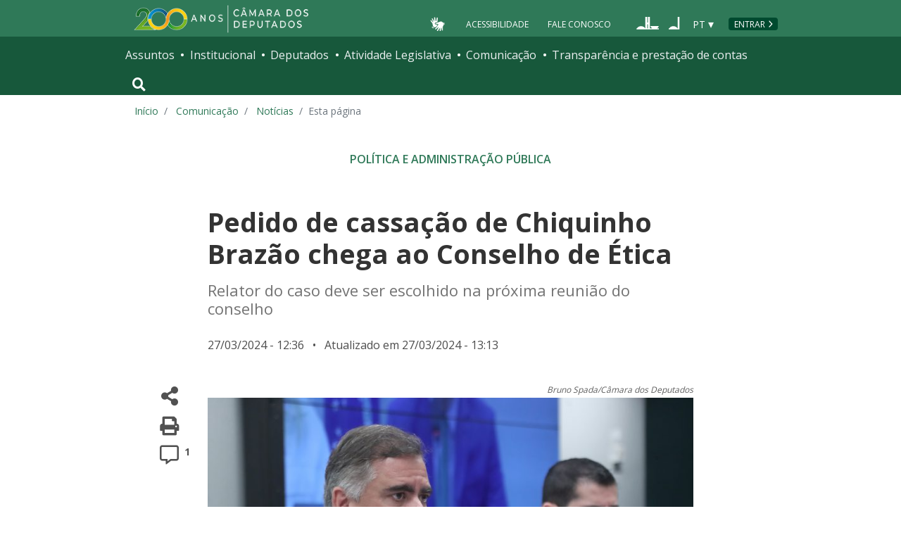

--- FILE ---
content_type: text/html; charset=utf-8
request_url: https://www.camara.leg.br/noticias/1047481-pedido-de-cassacao-de-chiquinho-brazao-chega-ao-conselho-de-etica
body_size: 13510
content:
<!doctype html>
<!--[if lt IE 7]>      <html class="no-js lt-ie9 lt-ie8 lt-ie7" lang="pt-br"> <![endif]-->
<!--[if IE 7]>         <html class="no-js lt-ie9 lt-ie8" lang="pt-br"> <![endif]-->
<!--[if IE 8]>         <html class="no-js lt-ie9" lang="pt-br"> <![endif]-->
<!--[if gt IE 8]><!-->
<html class="no-js" lang="pt-br">
<!--<![endif]-->

<head>

  <meta charset="utf-8">
  <meta name="viewport" content="width=device-width, initial-scale=1, shrink-to-fit=no">
  <meta http-equiv="x-ua-compatible" content="ie=edge">
  <meta name="facebook-domain-verification" content="bxxobfdomarwwsu1tu7b9wv9oy0gw2" />
  
  <title>
      Pedido de cassação de Chiquinho Brazão chega ao Conselho de Ética - Notícias - Portal da Câmara dos Deputados
  </title>
  <meta name="description" content="Relator do caso deve ser escolhido na próxima reunião do conselho">
  
  <meta name="msapplication-TileColor" content="#00a300">
  <meta name="msapplication-TileImage" content="https://www.camara.leg.br/tema/mstile-144x144.png">
  <meta name="theme-color" content="#009e49">
  
  
  <meta itemprop="name" content="Pedido de cassação de Chiquinho Brazão chega ao Conselho de Ética - Notícias" />
  
  <meta itemprop="description" content="Relator do caso deve ser escolhido na próxima reunião do conselho" />
  
  <meta itemprop="image" content="https://www.camara.leg.br/midias/image/2024/03/img20240327115811330-768x473.jpg" />
  
  <meta itemprop="url" content="https://www.camara.leg.br/noticias/1047481-pedido-de-cassacao-de-chiquinho-brazao-chega-ao-conselho-de-etica/" />
  
  <meta property="og:site_name" content="Portal da Câmara dos Deputados" />
  <meta property="fb:app_id" content="305358806340223" />
  
  <meta property="og:title" content="Pedido de cassação de Chiquinho Brazão chega ao Conselho de Ética - Notícias" />
  
  <meta property="og:description" content="Relator do caso deve ser escolhido na próxima reunião do conselho">
  
  <meta property="og:url" content="https://www.camara.leg.br/noticias/1047481-pedido-de-cassacao-de-chiquinho-brazao-chega-ao-conselho-de-etica/" />
  
  <meta property="og:type" content="article" />
  
  <meta property="og:image:secure_url" content="https://www.camara.leg.br/midias/image/2024/03/img20240327115811330-768x473.jpg" />
  
      <meta property="og:image" content="https://www.camara.leg.br/midias/image/2024/03/img20240327115811330-768x473.jpg" />
  <meta name="twitter:card" content="summary_large_image" />
  
  <meta name="twitter:title" content="Pedido de cassação de Chiquinho Brazão chega ao Conselho de Ética - Notícias" />
  
  <meta name="twitter:description" content="Relator do caso deve ser escolhido na próxima reunião do conselho" />
  
  <meta name="twitter:image" content="https://www.camara.leg.br/midias/image/2024/03/img20240327115811330-768x473.jpg" />
  
  
  
  

  <link rel="apple-touch-icon" href="https://www.camara.leg.br/tema/apple-touch-icon.png">
  <link rel="apple-touch-icon" sizes="152x152" href="https://www.camara.leg.br/tema/apple-touch-icon-152x152.png">
  <link rel="apple-touch-icon" sizes="180x180" href="https://www.camara.leg.br/tema/apple-touch-icon-180x180.png">
  <link rel="apple-touch-icon-precomposed" href="https://www.camara.leg.br/tema/apple-touch-icon-precomposed.png">
  <link rel="apple-touch-icon-precomposed" sizes="152x152" href="https://www.camara.leg.br/tema/apple-touch-icon-152x152-precomposed.png">
  <link rel="apple-touch-icon-precomposed" sizes="180x180" href="https://www.camara.leg.br/tema/apple-touch-icon-180x180-precomposed.png">
  <link rel="icon" type="image/png" sizes="32x32" href="https://www.camara.leg.br/tema/favicon-32x32.png">
  <link rel="icon" type="image/png" sizes="16x16" href="https://www.camara.leg.br/tema/favicon-16x16.png">
  <link rel="manifest" href="https://www.camara.leg.br/tema/site.webmanifest">
  <link rel="mask-icon" href="https://www.camara.leg.br/tema/safari-pinned-tab.svg" color="#009e49">
  <link rel="stylesheet" rel="preload" as="style" href="https://www.camara.leg.br/tema/global/vendor-bundle.css">
  <link rel="stylesheet" rel="preload" as="style" href="https://www.camara.leg.br/tema/global/camara-custom.css">

        <link rel="stylesheet" href="https://www.camara.leg.br/tema/comunicacao/noticia-interna.css">
				<link rel="stylesheet" href="/noticias/static/css/custom-noticia-interna.css">

  <style type="text/css">
    /* Regra geral para no-fouc */
    .js .u-no-fouc {
      visibility: hidden;
      opacity: 0
    }

    /* Elementos no-fouc que não podem ocupar espaço durante a carga da página */
    .js .u-no-fouc--no-size {
      display: none
    }
  </style>
  <script type="text/javascript">
    // Concatena a classe 'js' à tag html
    document.documentElement.className += ' js';
  </script>

</head>

<body>
  <div class="js-mmenu-container">
    <header class="l-cabecalho-portal" role="banner">
      <ul aria-label="Acesso direto" class="acesso-direto">
        <!-- Links para saltar diretamente para áreas importantes da página accesskey 2 = conteúdo e 3 = navegação -->
        <li><a class="acesso-direto__link" href="#main-content" accesskey="2">Ir ao conteúdo</a></li>
        <li><a class="acesso-direto__link" href="#main-nav" accesskey="3">Ir à navegação principal</a></li>
      </ul>
    
      <!--[if lte IE 9]>
        <p class="browserupgrade">Você está usando um navegador <strong>defasado</strong>. Por favor, <a href="https://browsehappy.com/">atualize seu navegador</a> para melhorar sua experiência e sua segurança.</p>
        <![endif]-->
    
      <div class="nav-top">
        <div class="container nav-top--container">
          <a href="https://www.camara.leg.br" class="logo-camara" accesskey="1"><span class="sr-only">Página inicial</span></a>
    
        <div class="nav-top__palacio">
    
        </div>
        
        <div class="nav-top__menu-superior">
          <ul aria-label="Ferramentas de apoio" class="links-apoio ">
              <li class="links-apoio__item links-apoio__item--acessibilidade"><a href="https://www2.camara.leg.br/acessibilidade/recursos-de-acessibilidade" accesskey="0">Acessibilidade</a></li>
              <li class="links-apoio__item links-apoio__item--faleconosco"><a href="https://www.camara.leg.br/fale-conosco" accesskey="9">Fale Conosco</a></li>
          </ul>
          <ul class="orgaos-parceiros" aria-label="Órgãos parceiros">
            <li class="orgaos-parceiros__item orgaos-parceiros__item--congresso"><a
                href="http://www.congressonacional.leg.br"><span>Congresso</span></a></li>
            <li class="orgaos-parceiros__item orgaos-parceiros__item--senado"><a
                href="http://www.senado.leg.br"><span>Senado</span></a></li>
          </ul>
    
          <div class="lista-idiomas">
              <button class="botao-idioma-topo" data-toggle="dropdown" aria-haspopup="true" aria-expanded="false" data-offset="4,0">
                  <span class="botao-idioma-topo__sigla">PT</span>
              </button>
          
              <ul class="dropdown-menu dropdown-menu-right l-lista-idiomas" aria-label="Idioma">
                  <li class="l-lista-idiomas__item">
                      <a href="https://www2.camara.leg.br/english" class="idioma-topo">
                          <span class="idioma-topo__bandeira idioma-topo__bandeira--ingles" aria-hidden="true"></span>
                          <span class="idioma-topo__nome">English</span>
                          <span class="idioma-topo__sigla">EN</span>
                      </a>
                  </li>
                  <li class="l-lista-idiomas__item">
                      <a href="https://www2.camara.leg.br/espanol" class="idioma-topo">
                          <span class="idioma-topo__bandeira idioma-topo__bandeira--espanhol" aria-hidden="true"></span>
                          <span class="idioma-topo__nome">Español</span>
                          <span class="idioma-topo__sigla">ES</span>            
                      </a>
                  </li>
              </ul>
          </div>
            <a href="https://www.camara.leg.br/login" class="btn nav-top__botao-entrar">Entrar</a>
        </div>
        </div>
      </div>
    
      <nav class="menu-global navbar navbar-expand-lg" role="navigation" aria-label="Navegação principal" id="menuglobal">
        <div class="container menu-global--container">
    
          <!-- icone menu -->
          <a href="#navbarportal" class="menu-global--btnmenu navbar-toggler"
            aria-label="Navegação principal - abrir/fechar">
            <span class="menu-global--icon"></span>
          </a>
    
          <!-- icone busca -->
          <button class="menu-global--btnsearch" type="button" data-toggle="collapse" data-target="#buscaportal"
            aria-controls="buscaportal" aria-expanded="false" aria-label="Toggle navigation">
            <span class="fa fa-search"></span>
          </button>
    
          <div class="js-mmenu u-no-fouc u-no-fouc--no-size" id="navbarportal">
            <ul aria-label="Navegação Principal" id="main-nav" class="">
                <li class="">
                  <span class="menu-global__item-temas" id="temas">Assuntos</span>
                  <ul class="" aria-labelledby="temas">
                      <li class=""><a href="https://www.camara.leg.br/assuntos/agropecuaria">Agropecuária</a></li>
                      <li class=""><a href="https://www.camara.leg.br/assuntos/cidades-e-transportes">Cidades e transportes</a></li>
                      <li class=""><a href="https://www.camara.leg.br/assuntos/ciencia-tecnologia-e-comunicacoes">Ciência, tecnologia e comunicações</a></li>
                      <li class=""><a href="https://www.camara.leg.br/assuntos/consumidor">Consumidor</a></li>
                      <li class=""><a href="https://www.camara.leg.br/assuntos/direitos-humanos">Direitos humanos</a></li>
                      <li class=""><a href="https://www.camara.leg.br/assuntos/economia">Economia</a></li>
                      <li class=""><a href="https://www.camara.leg.br/assuntos/educacao-cultura-e-esportes">Educação, cultura e esportes</a></li>
                      <li class=""><a href="https://www.camara.leg.br/assuntos/meio-ambiente-e-energia">Meio ambiente e energia</a></li>
                      <li class=""><a href="https://www.camara.leg.br/assuntos/politica-e-administracao-publica">Política e administração pública</a></li>
                      <li class=""><a href="https://www.camara.leg.br/assuntos/relacoes-exteriores">Relações exteriores</a></li>
                      <li class=""><a href="https://www.camara.leg.br/assuntos/saude">Saúde</a></li>
                      <li class=""><a href="https://www.camara.leg.br/assuntos/seguranca">Segurança</a></li>
                      <li class=""><a href="https://www.camara.leg.br/assuntos/trabalho-previdencia-e-assistencia">Trabalho, previdência e assistência</a></li>
                  </ul>
                </li>
                <li class="">
                  <span class="menu-global__item-institucional" id="institucional">Institucional</span>
                  <ul class="" aria-labelledby="institucional">
                      <li class=""><a href="https://www.camara.leg.br/agenda">Agenda</a></li>
                      <li class=""><a href="https://www2.camara.leg.br/transparencia/servicos-ao-cidadao">Serviços</a></li>
                      <li class=""><a href="https://www2.camara.leg.br/a-camara/estruturaadm/mesa/presidencia">Presidência</a></li>
                      <li class=""><a href="https://www.camara.leg.br/biblioteca-e-publicacoes/">Biblioteca e publicações</a></li>
                      <li class=""><a href="https://www.camara.leg.br/escola-da-camara/">Escola da Câmara</a></li>
                      <li class=""><a href="https://www.camara.leg.br/papel-e-estrutura/">Papel e estrutura</a></li>
                      <li class=""><a href="https://www.camara.leg.br/historia-e-arquivo/">História e arquivo</a></li>
                      <li class=""><a href="https://www2.camara.leg.br/a-camara/visiteacamara">Visite</a></li>
                  </ul>
                </li>
                <li class="">
                  <span class="menu-global__item-deputados" id="deputados">Deputados</span>
                  <ul class="" aria-labelledby="deputados">
                      <li class=""><a href="https://www.camara.leg.br/deputados/quem-sao">Quem são</a></li>
                      <li class=""><a href="https://www.camara.leg.br/deputados/liderancas-e-bancadas-partidarias">Lideranças e bancadas</a></li>
                      <li class=""><a href="https://www2.camara.leg.br/deputados/frentes-e-grupos-parlamentares">Frentes e grupos parlamentares</a></li>
                  </ul>
                </li>
                <li class="">
                  <span class="menu-global__item-atvlegislativa" id="atvlegislativa">Atividade Legislativa</span>
                  <ul class="" aria-labelledby="atvlegislativa">
                      <li class=""><a href="https://www.camara.leg.br/busca-portal/proposicoes/pesquisa-simplificada">Propostas legislativas</a></li>
                      <li class=""><a href="https://www.camara.leg.br/plenario">Plenário</a></li>
                      <li class=""><a href="https://www.camara.leg.br/comissoes">Comissões</a></li>
                      <li class=""><a href="https://www.camara.leg.br/sessoesereunioes">Sessões e reuniões</a></li>
                      <li class=""><a href="https://www2.camara.leg.br/atividade-legislativa/estudos-e-notas-tecnicas">Estudos legislativos</a></li>
                      <li class=""><a href="https://www2.camara.leg.br/atividade-legislativa/orcamento-da-uniao">Orçamento da União</a></li>
                      <li class=""><a href="https://www.camara.leg.br/legislacao">Legislação</a></li>
                      <li class=""><a href="https://www.camara.leg.br/entenda-o-processo-legislativo/">Entenda o processo legislativo</a></li>
                      <li class=""><a href="https://www2.camara.leg.br/atividade-legislativa/participe">Participe</a></li>
                  </ul>
                </li>
                <li class="">
                  <span class="menu-global__item-comunicacao" id="comunicacao">Comunicação</span>
                  <ul class="" aria-labelledby="comunicacao">
                      <li class=""><a href="https://www.camara.leg.br/noticias">Agência Câmara de Notícias</a></li>
                      <li class=""><a href="https://www.camara.leg.br/radio">Rádio Câmara</a></li>
                      <li class=""><a href="https://www.camara.leg.br/tv">TV Câmara</a></li>
                      <li class=""><a href="https://www.camara.leg.br/banco-imagens">Banco de Imagens</a></li>
                      <li class=""><a href="https://www.camara.leg.br/assessoria-de-imprensa">Assessoria de Imprensa</a></li>
                      <li class=""><a href="https://www.camara.leg.br/comprove">Comprove uma notícia</a></li>
                  </ul>
                </li>
                <li class="">
                  <span class="menu-global__item-transprestcontas" id="transprestcontas">Transparência e prestação de contas</span>
                  <ul class="" aria-labelledby="transprestcontas">
                      <li class=""><a href="https://www.camara.leg.br/transparencia/">Transparência</a></li>
                      <li class=""><a href="https://www2.camara.leg.br/transparencia/prestacao-de-contas">Prestação de contas</a></li>
                      <li class=""><a href="https://dadosabertos.camara.leg.br/">Dados abertos</a></li>
                  </ul>
                </li>
            </ul>
          </div>
    
          <div class="collapse box-search" id="buscaportal">
            <form role="search" accesskey="4" class="box-search__busca form-inline" method="get"
              action="https://www.camara.leg.br/busca-geral">
              <label for="termo-busca-geral" class="sr-only box-search__label">Pesquise no Portal da Câmara</label>
              <input class="form-control box-search__campo" type="search" name="termo" id="termo-busca-geral"
                placeholder="Buscar" aria-label="Search">
              <button class="btn sr-only box-search__botao" type="submit">Buscar</button>
              <!-- Colque aqui a estrutura de seu formulário de busca -->
            </form>
          </div>
        </div>
      </nav>
    
    </header>

    <main role="main" id="main-content">
      <!-- Os cabeçalhos devem aparecer nesta área -->
        <div class="container">
            <nav aria-label="Onde estou">
                <ol class="breadcrumb portal-breadcrumbs">
                    <li class="breadcrumb-item"><a href="/">Início</a></li>
                    <li class="breadcrumb-item">
                            <a href="https://www2.camara.leg.br/comunicacao">
                        Comunicação
                            </a>
                    </li>
                    <li class="breadcrumb-item">
                            <a href="/noticias">
                        Notícias
                            </a>
                    </li>

                    <li class="breadcrumb-item active" aria-current="page">Esta página</li>
                </ol>
            </nav>
        </div>

        <div class="g-contexto-compartilhamento u-template-breadcrumbs
             g-contexto-compartilhamento--extendido g-impressao
            ">
        </div>


        <section class="secao-principal">
          <div class="container container--inner-page">
            <article id="content-noticia" class="g-artigo artigo--noticia">
        				<a class="localnav__link" href="/temas/politica-e-administracao-publica" />
        					<span class="g-artigo__categoria">Política e Administração Pública</span>
        				</a>
        
              <h1 class="g-artigo__titulo">Pedido de cassação de Chiquinho Brazão chega ao Conselho de Ética</h1>
        
              <p class="g-artigo__descricao">Relator do caso deve ser escolhido na próxima reunião do conselho</p>
        
              <div class="g-artigo__imagem-identificacao artigo__imagem-identificacao--maior">
        
              </div>
        
        
              <div class="g-artigo__texto-principal">
                <aside class="l-acoes-apoio">
                  <div class="acoes-apoio">
                    <button class="acoes-apoio__item js-acao-compartilhamento">
                      <i class="fas fa-share-alt" aria-hidden="true"></i><span class="sr-only">Compartilhe</span>
                    </button>
        
                    <button class="acoes-apoio__item js-acao-impressao">
                      <i class="fas fa-print" aria-hidden="true"></i><span class="sr-only">Versão para impressão</span>
                    </button> <!-- versão para impressão em telas pequenas? -->
                    <a href="#comentario" class="acoes-apoio__item">
                      <i style="margin-left: 6px;" class="far fa-comment-alt" aria-hidden="true"></i>
                      <span class="acoes-apoio__qtd-comentario">
                          1
                        </span>
                      <span class="sr-only">Comentários</span>
                    </a>
                  </div>
                </aside>
        
                <div class="js-article-read-more">
                  <div>
                    <p class="g-artigo__data-hora">
                      27/03/2024 - 12:36 &nbsp;
                        <span>&bull; &nbsp; Atualizado em 27/03/2024 - 13:13</span>
                    </p>
        
                    <p>
                      <div id="image-container-1047493" class="image-container" style="float: none; margin: 45px 0px; width: 100%;" data-midia="1047493">
        <div class="midia-creditos"><em>Bruno Spada/Câmara dos Deputados</em></div>
        <div class="media-wrapper"><img style="width: 100%; height: auto;" src="https://www.camara.leg.br/midias/image/2024/03/img20240327115811330-768x473.jpg" alt="Deputado Leur Lomanto Júnior fala ao microfone" /></div>
        <div class="midia-legenda">Leur Lomanto Júnior <span style="font-weight: 400;">garantiu que dará celeridade ao processo</span></div>
        </div>
        <p><span style="font-weight: 400;">O presidente do <span id="4203" class="termoGlossario" title="Órgão encarregado de zelar pela observância da ética e do decoro parlamentar na Câmara. Compete-lhe instaurar e instruir os processos disciplinares referentes a denúncias de atos incompatíveis com o decoro parlamentar, recomendando ou não punições cabíveis aos deputados, que vão desde a censura oral até a perda de mandato. Caso recomende punições severas, o parecer do conselho deverá ser votado pelo Plenário em dois dias, em votação secreta. O conselho atua mediante provocação da Mesa Diretora, nos casos de instauração de processo disciplinar." contenteditable="false" data-toggle="tooltip" data-placement="top">Conselho de Ética e Decoro Parlamentar</span> da Câmara dos Deputados, Leur Lomanto Júnior (União-BA), informou nesta quarta-feira (27) que a Secretaria-Geral da <span id="4072" class="termoGlossario" title="Órgão responsável pela direção dos trabalhos legislativos e dos serviços administrativos da Câmara. É composta por presidente, dois vice-presidentes e quatro secretários, além de quatro suplentes de secretários." contenteditable="false" data-toggle="tooltip" data-placement="top">Mesa Diretora</span> encaminhou, ao colegiado, o pedido de cassação do mandato do deputado Chiquinho Brazão (RJ). </span></p>
        <p>O pedido de cassação foi apresentado pelo Psol na última segunda-feira (25). Lomanto Júnior garantiu que dará celeridade ao processo e informou que o relator do caso deverá ser sorteado na próxima reunião do conselho, na segunda semana de abril. Na próxima semana, por conta da janela partidária – período que permite aos parlamentares trocar de partido –, não estão previstas sessões no Plenário da Câmara.</p>
        <p>“A minha ideia era fazer a reunião semana que vem, eu não sei se os parlamentares estarão aqui, se a gente tem condição de fazer uma reunião virtual", aventou Lomanto Júnior. Segundo ele, não há exigência de quórum para a instaurar o processo e fazer o sorteio. "Mas como são temas extremamente complicados, difíceis, acho que exigiria uma presença maior de todos os parlamentares aqui”, ponderou.</p>
        <p><span style="font-weight: 400;"><strong>Comparação</strong><br />
        A deputada Sâmia Bomfim (Psol-SP) reclamou da demora. Ela disse que, em outros casos, as representações foram enviadas em menos de 24 horas pela Mesa Diretora ao Conselho de Ética. Como exemplo, ela citou a representação do PL contra seis deputadas acusadas de quebrar o <span id="4090" class="termoGlossario" title="Conjunto de princípios éticos e normas de conduta que devem orientar o comportamento do parlamentar no exercício de seu mandato. " contenteditable="false" data-toggle="tooltip" data-placement="top">decoro parlamentar</span> durante a</span><a href="https://www.camara.leg.br/noticias/967344-camara-aprova-projeto-do-marco-temporal-de-demarcacao-das-terras-indigenas/"> <span style="font-weight: 400;">aprovação do projeto do marco temporal de terras indígenas</span></a><span style="font-weight: 400;"> (</span><span style="font-weight: 400;">PL 490/07</span><span style="font-weight: 400;">), em maio do ano passado. </span></p>
        <p><span style="font-weight: 400;">Sâmia lamentou que não haja a mesma celeridade para o caso de Chiquinho Brazão, preso sob acusação de ser um dos mandantes do assassinato da vereadora Marielle Franco e do motorista Anderson Gomes em 14 de março de 2018, no centro do Rio de Janeiro. Na época, Chiquinho Brazão era vereador na capital fluminense.  </span></p>
        <p><span style="font-weight: 400;"><b>"Resposta lenta"<br />
        </b></span><span style="font-weight: 400;">Sâmia Bomfim considera lenta a resposta da Câmara devido à gravidade do caso. Ela </span>também criticou o <a href="https://www.camara.leg.br/noticias/1047107-comissao-de-constituicao-e-justica-da-camara-adia-decisao-sobre-prisao-do-deputado-chiquinho-brazao/">adiamento da análise da prisão de Brazão na Comissão de Constituição e Justiça</a>. Vários deputados pediram vista do processo, o que adiou essa decisão também para abril.</p>
        <p>Segundo a Constituição, a prisão de um deputado precisa ser chancelada pela Câmara. Após a votação do parecer pela CCJ, o caso ainda será analisado pelo Plenário da Casa, que, por <span id="4198" class="termoGlossario" title="" contenteditable="false" data-toggle="tooltip" data-placement="top" data-original-title="Primeiro número inteiro acima da metade dos integrantes de um colegiado. Como a Câmara é constituída por 513 deputados, a maioria absoluta é 257.">maioria absoluta</span> (257 votos), dará a palavra final em votação aberta e nominal.</p>
        <p><span style="font-weight: 400;"><b>Processo contra Brunini<br />
        </b></span><span style="font-weight: 400;">Já o deputado Abilio Brunini (PL-MT) também reclamou da demora da Mesa em enviar </span><span style="font-weight: 400;">uma representação apresentada por ele contra o deputado Glauber Braga (Psol-RJ). A representação foi encaminhada nesta quarta-feira. </span></p>
        <p><span style="font-weight: 400;">Brunini acusa Glauber de o ter agredido durante audiência na <span id="4085" class="termoGlossario" title="Comissão da Câmara que recebe propostas de associações e órgãos de classe, sindicatos e demais entidades organizadas da sociedade civil, exceto partidos políticos. Todas as sugestões apresentadas são examinadas e, se aprovadas, transformadas em projetos de lei, que passam a tramitar normalmente na Câmara." contenteditable="false" data-toggle="tooltip" data-placement="top">Comissão de Legislação Participativa</span> sobre a guerra entre Israel e a Palestina. </span></p>
        <p><span style="font-weight: 400;">Brunini também é acusado pelo PT de ofender palestrantes nessa mesma audiência. O parecer do deputado Alexandre Leite (União-SP) à</span><a href="https://www.camara.leg.br/proposicoesWeb/fichadetramitacao?idProposicao=2410595"> <span style="font-weight: 400;">Representação 28/23</span></a><span style="font-weight: 400;">, em desfavor do Brunini, estava na pauta do conselho desta quarta mas <a href="https://www.camara.leg.br/noticias/1047538-relator-recomenda-censura-verbal-a-abilio-brunini-votacao-no-conselho-de-etica-e-adiada/">a análise foi adiada. </a></span></p>
        
                    </p>
        
                    <p style="font-size: 0.8rem; font-weight: 700;">Reportagem - Lara Haje<br>Edição - Natalia Doederlein</p>
        
                  </div>
        
                </div>
        
        
        
              </div>
            </article>
          </div>
        </section>
        

          <section class="comentarios-conteiner">
            <div id="comentario" class="container container--inner-page">
             <p class="g-artigo__data-hora">
                  A reprodução das notícias é autorizada desde que contenha a assinatura 'Agência Câmara Notícias'.
              </p><br />
              <div>
              
                <div class="comentarios">
                  <iframe class="comentarios-camara" src="https://www.camara.leg.br/comentarios/pagina/portal-noticias/1047481" height="500" width="100%" frameborder="0" loading="lazy"></iframe>
                  <script>
                    window.addEventListener('message', function (e) {
                      var scroll_height = e.data.height;
                      var x = document.getElementsByClassName('comentarios-camara');
                      for (var i = 0; i < x.length; i++) {
                        if (x[i].src === e.data.url) {
                          x[i].style.height = scroll_height + 5 + 'px';
                        }
                      }
                    }, false);
                  </script>
                </div>
              
              </div>  </div>
          </section>
        <section class="veja-tambem-conteiner">
          <div class="container">
            
            <h2  class="titulo-secao   titulo-secao--noticia-interna">
            
            
            
                <span class="titulo-secao__texto">Veja Também</span>
            
            
            
            </h2>    <ul class="l-lista-noticia-veja">
              <li class="l-lista-noticia-veja__item">
                <article class="g-chamada">
                        <img class="g-chamada__imagem" src="https://imgproxy.camara.leg.br/IukFDk8Rq8NAUaoJaGiNihYpMj03jwTE30xKqGtBBOc/fill/300/200/no/1/aHR0cDovL3BvcnRhbC1iYWNrZW5kLXdvcmRwcmVzcy5zZW1pZC1wb3J0YWwtd3AtcHJkOjgwL3dwLWNvbnRlbnQvdXBsb2Fkcy9taWRpYXMvaW1hZ2UvMjAyMy8wOS9pbWcyMDIzMDkxNDEyMDgwMjg5My5qcGc.jpg">
                  <span class="g-chamada__retranca"></span>
                  <h3 class="g-chamada__titulo">
                    <a class="g-chamada__titulo-link" href="https://www.camara.leg.br/noticias/1047160-lira-adiamento-de-decisao-sobre-chiquinho-brazao-nao-beneficia-o-deputado-preso/">Lira: adiamento de decisão sobre Chiquinho Brazão não beneficia o deputado preso</a>
                  </h3>
                </article>
              </li>
              <li class="l-lista-noticia-veja__item">
                <article class="g-chamada">
                            <embed class="g-chamada__imagem" src="https://www.youtube.com/embed/YkbZGtWTkBo"
                                    frameborder="0" allow="accelerometer; autoplay; encrypted-media; gyroscope; picture-in-picture"
                                    allowfullscreen
                            style="min-height: 200px;">
                  <span class="g-chamada__retranca"></span>
                  <h3 class="g-chamada__titulo">
                    <a class="g-chamada__titulo-link" href="https://www.camara.leg.br/noticias/1047107-comissao-de-constituicao-e-justica-da-camara-adia-decisao-sobre-prisao-do-deputado-chiquinho-brazao/">Comissão de Constituição e Justiça da Câmara adia decisão sobre prisão do deputado Chiquinho Brazão</a>
                  </h3>
                </article>
              </li>
              <li class="l-lista-noticia-veja__item">
                <article class="g-chamada">
                        <img class="g-chamada__imagem" src="https://imgproxy.camara.leg.br/FMeD8OiTNO60K1twh_8TzzEhweyA2OfXYeF_nF14odQ/fill/300/200/no/1/aHR0cDovL3BvcnRhbC1iYWNrZW5kLXdvcmRwcmVzcy5zZW1pZC1wb3J0YWwtd3AtcHJkOjgwL3dwLWNvbnRlbnQvdXBsb2Fkcy9taWRpYXMvaW1hZ2UvMjAyNC8wMy9pbWcyMDI0MDMyNjExMzMwNzU4NC5qcGc.jpg">
                  <span class="g-chamada__retranca"></span>
                  <h3 class="g-chamada__titulo">
                    <a class="g-chamada__titulo-link" href="https://www.camara.leg.br/noticias/1046995-em-sessao-de-homenagem-a-marielle-franco-deputados-e-convidados-pedem-condenacao-dos-mandantes/">Em sessão de homenagem a Marielle Franco, deputados e convidados pedem condenação dos mandantes</a>
                  </h3>
                </article>
              </li>
              <li class="l-lista-noticia-veja__item">
                <article class="g-chamada">
                        <img class="g-chamada__imagem" src="https://imgproxy.camara.leg.br/QuCqPwRE_BrIvCUjVB3O1EUmTaHT2sSASOJno5xdmGU/fill/300/200/no/1/aHR0cDovL3BvcnRhbC1iYWNrZW5kLXdvcmRwcmVzcy5zZW1pZC1wb3J0YWwtd3AtcHJkOjgwL3dwLWNvbnRlbnQvdXBsb2Fkcy9taWRpYXMvaW1hZ2UvMjAyNC8wMy9pbWcyMDI0MDMyNzExNTgwMTg2OC5qcGc.jpg">
                  <span class="g-chamada__retranca"></span>
                  <h3 class="g-chamada__titulo">
                    <a class="g-chamada__titulo-link" href="https://www.camara.leg.br/noticias/1047538-relator-recomenda-censura-verbal-a-abilio-brunini-votacao-no-conselho-de-etica-e-adiada/">Relator recomenda censura verbal a Abilio Brunini; votação no Conselho de Ética é adiada</a>
                  </h3>
                </article>
              </li>
            </ul>
        
          </div>
        </section>
        <section class="mais-conteudo-conteiner">
          <div class="container">
            
            <h2  class="titulo-secao   titulo-secao--noticia-interna">
            
            
            
                <span class="titulo-secao__texto">Mais conteúdo sobre</span>
            
            
            
            </h2>
            <ul class="tags tags--link tags--bg-white" aria-label="Lista de assuntos relacionados a esta notícia">
              <li class="tags__tag">
                <a class="tags__link" href="/noticias/ultimas/tags?tag=Conselho de Ética e Decoro Parlamentar">Conselho de Ética e Decoro Parlamentar</a>
              </li>
            </ul>
            <div class="siga-noticia">
              <a class="siga-noticia__botao button button--simple button--sm" href="https://www2.camara.leg.br/transparencia/sispush/inscricaoServicoSispushAgencia?idServico&#x3D;2&amp;temas&#x3D;18-1">
                <span class="siga-noticia__icone" aria-hidden="true"></span>
                <span class="siga-noticia__texto">Siga notícias deste tema</span>
              </a>
            </div>
          </div>
        </section>
    </main>


    <div class="user-feedback">
    
        <div class="user-feedback__trigger">
            <a class="button button--normal-case" href="#user-feedback-form" data-toggle="modal">
                <span class="btn__icon icon-loadspeaker" aria-hidden="true"></span>
                comunicar erro ou fazer sugestão
            </a>
        </div>
        <div class="user-feedback__modal">
            <div id="user-feedback-form" class="modal fade" tabindex="-1" role="dialog" aria-hidden="true" aria-labelledby="user-feedback-form-heading">
                <div class="modal-dialog modal-user-feedback__dialog" role="document">
                    <div class="modal-content modal-user-feedback__content">
    
                        <div class="modal-header modal-user-feedback__header">
                            <h2 id="user-feedback-form-heading" class="modal-user-feedback__heading">Comunicar erro ou fazer sugestão</h2>
                            <button type="button" class="close modal-user-feedback__close" data-dismiss="modal" aria-label="Fechar">
                                <span aria-hidden="true">&times;</span>
                            </button>
                        </div>
    
                        <div class="modal-body modal-user-feedback__body">
                            <p>
                                Use esse formulário para comunicar erros ou fazer sugestões sobre o novo portal da Câmara dos Deputados.
                                Para qualquer outro assunto, utilize o <a href="http://camara.custhelp.com/">Fale Conosco</a>.
                            </p>
                            <div id="mensagemErroFeedback" class="alert alert-danger alert-dismissible" style="display: none;" role="alert">
                                <span id="textoMensagemErroFeedback">Mensagem</span>
                                <button type="button" class="close" data-dismiss="alert" aria-label="Close">
                                    <span aria-hidden="true">&times;</span>
                                </button>
                            </div>
                            <form id="feedback">
                                <div class="form-group">
                                    <label for="feedbackEmail">Seu e-mail</label>
                                    <input type="email" class="form-control" id="feedbackEmail" placeholder="Informe seu endereço de e-mail" required="required">
                                </div>
                                <div class="form-group">
                                    <label for="feedbackContent">Descrição do erro ou sugestão (máximo de 500 caracteres).</label>
                                    <textarea rows="6" class="form-control" id="feedbackContent" required="required" maxlength="500"></textarea>
                                </div>
                                <button id="btnEnviarSugestaoOuErro" type="submit" class="button">Enviar</button>
                                <button type="reset" class="button button--secondary" data-dismiss="modal">Cancelar</button>
                            </form>
    
                        </div>
                    </div>
                </div>
            </div>
        </div>
        
            <div class="user-feedback__modal user-feedback__modal--finish">
                <div id="user-feedback-finish" class="modal fade" tabindex="-1" role="dialog" aria-hidden="true" aria-labelledby="user-feedback-finish-heading">
                    <div class="modal-dialog modal-user-feedback__dialog" role="document">
                        <div class="modal-content modal-user-feedback__content">
        
                            <div class="modal-header modal-user-feedback__header">
                                <span id="user-feedback-finish-heading" class="modal-user-feedback__heading">Mensagem enviada</span>
                                <button type="button" class="close modal-user-feedback__close" data-dismiss="modal" aria-label="Fechar">
                                    <span aria-hidden="true">&times;</span>
                                </button>
                            </div>
        
                            <div class="modal-body modal-user-feedback__body">
                                <p>Sua mensagem foi enviada.</p>
                                <button type="button" class="button" data-dismiss="modal">Fechar</button>
        
                            </div>
                        </div>
                    </div>
                </div>
            </div>
        
    </div>
    
    
    <footer role="contentinfo" class="rodape-portal">
    
        <!-- Coloque aqui o endereço e demais informações de assinatura -->
        <address class="rodape-portal-info">
            <div class="container">
    
                <div class="rodape-portal-info__nome">
                    <p>
                        <strong id="legislaturaRodape"></strong>
                    </p>
                </div>
    
                <div class="l-rodape-info">
                    <div class="l-rodape-info__local rodape-portal-info__texto">
                        <span class="rodape-info">Câmara dos Deputados - Palácio do Congresso Nacional - Praça dos Três
                            Poderes</span>
                        <span class="rodape-info">Brasília - DF - Brasil - CEP 70160-900</span>
                        <span class="rodape-info"><span class="rodape-info__destaque">CNPJ:</span> 00.530.352/0001-59</span>
                    </div>
    
                    <div class="l-rodape-info__telefones rodape-portal-info__texto">
                        <ul class="list-unstyled" aria-label="Número para contato e horário de atendimento">
                            <li><span class="rodape-info__destaque">Disque-Câmara:</span>
                                <a href="tel:0800-0-619-619">0800-0-619-619</a>, das 8h às 20h
                            </li>
                            <li><span class="rodape-info__destaque">Atendimento por WhatsApp:</span>
                                <a href="https://wa.me//556132160000?text">(61) 3216-0000</a>, das 8h às 19h
                            </li>
                            <li><span class="rodape-info__destaque">Atendimento presencial:</span> das 9h às 19h</li>
                        </ul>
                    </div>
                </div>
    
            </div>
        </address>
        <!-- Coloque aqui a lista de redes sociais da Câmara -->
        <div class="rodape-portal-links rodape-portal-links--redes-sociais">
            <div class="container">
                <ul class="rodape-portal-links__lista" aria-label="Câmara nas redes sociais">
                    <li class="rodape-portal-links__item">
                        <a href="https://whatsapp.com/channel/0029Va2fexI3gvWgfMs6Fv31" class="rodape-portal-links__link">
                            <span class="g-social-icon-outline g-social-icon-outline--whatsapp" aria-hidden="true"></span>
                            <span class="sr-only">Whatsapp</span>
                        </a>
                    </li>
    
                    <li class="rodape-portal-links__item">
                        <a href="https://t.me/CamaradosDeputados" class="rodape-portal-links__link">
                            <span class="g-social-icon-outline g-social-icon-outline--telegram" aria-hidden="true"></span>
                            <span class="sr-only">Telegram</span>
                        </a>
                    </li>
    
                    <li class="rodape-portal-links__item">
                        <a href="https://www.facebook.com/camaradeputados" class="rodape-portal-links__link">
                            <span class="g-social-icon-outline g-social-icon-outline--facebook" aria-hidden="true"></span>
                            <span class="sr-only">Facebook</span>
                        </a>
                    </li>
    
                    <li class="rodape-portal-links__item">
                        <a href="https://twitter.com/camaradeputados" class="rodape-portal-links__link">
                            <span class="g-social-icon-outline g-social-icon-outline--twitter" aria-hidden="true"></span>
                            <span class="sr-only">X</span>
                        </a>
                    </li>
    
                    <li class="rodape-portal-links__item">
                        <a href="https://www.youtube.com/channel/UC-ZkSRh-7UEuwXJQ9UMCFJA"
                            class="rodape-portal-links__link">
                            <span class="g-social-icon-outline g-social-icon-outline--youtube" aria-hidden="true"></span>
                            <span class="sr-only">Youtube</span>
                        </a>
                    </li>
    
                    <li class="rodape-portal-links__item">
                        <a href="https://tiktok.com/@camaradosdeputados" class="rodape-portal-links__link">
                            <span class="g-social-icon-outline g-social-icon-outline--tiktok" aria-hidden="true"></span>
                            <span class="sr-only">Tiktok</span>
                        </a>
                    </li>
    
                    <li class="rodape-portal-links__item">
                        <a href="https://www.instagram.com/camaradosdeputados" class="rodape-portal-links__link">
                            <span class="g-social-icon-outline g-social-icon-outline--instagram" aria-hidden="true"></span>
                            <span class="sr-only">Instagram</span>
                        </a>
                    </li>
                </ul>
            </div>
        </div>
        <!-- Coloque aqui a lista de links de apoio do rodapé -->
        <div class="rodape-portal-links rodape-portal-links--apoio">
            <div class="container">
                <ul class="rodape-portal-links__lista" aria-label="Links de apoio">
                    <li class="rodape-portal-links__item">
                        <a href="https://www2.camara.leg.br/sobre-o-portal" class="rodape-portal-links__link">Sobre o
                            Portal</a>
                    </li>
    
                    <li class="rodape-portal-links__item">
                        <a href="https://www2.camara.leg.br/termo-de-uso-e-politica-de-privacidade"
                            class="rodape-portal-links__link">Termos de Uso</a>
                    </li>
    
                    <li class="rodape-portal-links__item">
                        <a href="https://www2.camara.leg.br/aplicativos/" class="rodape-portal-links__link">Aplicativos</a>
                    </li>
    
                    <li class="rodape-portal-links__item">
                        <a href="https://www.camara.leg.br/extranet" class="rodape-portal-links__link">Extranet</a>
                    </li>
                </ul>
            </div>
        </div>
    </footer>
    
    <script>
        //Google Tag Manager
        (function (w, d, s, l, i) {
            w[l] = w[l] || []; w[l].push({
                'gtm.start':
                    new Date().getTime(), event: 'gtm.js'
            }); var f = d.getElementsByTagName(s)[0],
                j = d.createElement(s), dl = l != 'dataLayer' ? '&l=' + l : ''; j.async = true; j.src =
                    'https://www.googletagmanager.com/gtm.js?id=' + i + dl; f.parentNode.insertBefore(j, f);
        })(window, document, 'script', 'dataLayer', 'GTM-T3NRZN7V');
        //End Google Tag Manager
    
        function numeroLegislatura(data) {
            data.setDate(data.getDate() - 31);
            return Math.floor((data.getFullYear() - 1795) / 4);
        }
    
        function numeroSessaoLegislativa(data) {
            data.setDate(data.getDate() - 1);
            return ((data.getFullYear() - 1795) % 4) + 1;
        }
    
        const hoje = new Date();
        document.getElementById("legislaturaRodape").innerHTML = `${numeroLegislatura(hoje)}ª Legislatura - ${numeroSessaoLegislativa(hoje)}ª Sessão Legislativa Ordinária`
    
    </script>
    
    <script src="https://www.camara.leg.br/tema/global/vendor-bundle.js"></script>
    <script src="https://www.camara.leg.br/tema/global/camara-bundle.js"></script>
        <script src="https://www.camara.leg.br/tema/comunicacao/noticia-interna.js"></script>
        <script src="/noticias/static/assets/js/libs/iframeResizer/iframeResizer.min.js"></script>
        <script src="/noticias/static/assets/js/common/modal/modalCaller.js"></script>
				<script src="/noticias/static/assets/js/agencia/custom-noticia-interna.js"></script>

    <script>
      /*
       * Tratamento do problema do Flash Of Unstyled Content - FOUC
       * Usa uma função imediatamente invocada para não poluir o namespace global.
       * Há muito javascript aqui sem jQuery; tem que ser assim para maior robustez na solução.
       * É preciso ter o cuidado de escrever código o mais compatível possível.
       */
      (function () {

        var isJQueryLoaded;

        // Remove a classe informada de todos os elementos que a possuam
        function removeClass(className) {

          var elements,
            test;

          // Cria uma expressão regular usando o nome da classe
          test = new RegExp('(?:^|\\s)' + className + '(?!\\S)', 'g');
          // Obtém uma HTMLCollection (live) com os elementos que possuem a classe
          elements = document.getElementsByClassName(className);
          // Enquanto houver elementos na coleção, remove a classe
          while (elements.length > 0) {
            elements[0].className = elements[0].className.replace(test, '');
          }
        }

        // Teste para ver se o jQuery pôde ser carregado.
        try {
          // Se $ tiver sido definido, avalia como true.
          // Se não tiver sido definido, provoca uma exceção.
          isJQueryLoaded = ($ !== undefined);
        } catch (e) {
          isJQueryLoaded = false;
        }

        if (isJQueryLoaded) {
          // Se o jQuery tiver sido carregado, remove as classes no-fouc quando no document.ready
          $(function () {
            $('.u-no-fouc').removeClass('u-no-fouc u-no-fouc--no-size');
          });
        } else {
          // Se o jQuery não tiver sido carregado,
          // não espera mais nada e remove as classes no-fouc imediatamente.
          // Aqui, sem depender de qualquer biblioteca externa.
          removeClass('u-no-fouc');
          removeClass('u-no-fouc--no-size');
        }
      })();
    </script>
  </div>
  
  <script defer src="https://vlibras.gov.br/app/vlibras-plugin.js"></script>
  <script defer src="https://www.camara.leg.br/tema/assets/vlibras-init.js"></script>
  
</body>

</html>

--- FILE ---
content_type: text/css; charset=UTF-8
request_url: https://www.camara.leg.br/tema/comunicacao/noticia-interna.css
body_size: 1886
content:
.titulo-secao--noticia-interna{color:#333;font-size:1.125rem;font-weight:700;padding-top:0}@media (min-width:992px){.titulo-secao--noticia-interna{font-size:1.3125rem}}.l-menu-lateral-apoio--noticia-interna{margin-top:2.75rem}@media (min-width:1350px){.l-menu-lateral-apoio--noticia-interna{margin-top:2.625rem;max-width:17rem;right:-18.5rem}}@media (min-width:992px){.artigo--noticia{padding-top:.3125rem}}.artigo--noticia .g-artigo__descricao{color:#737373;line-height:1.2;margin-top:1rem}@media (min-width:992px){.artigo--noticia .g-artigo__descricao{font-size:1.375rem}}@media (min-width:1350px){.artigo--noticia .g-artigo__descricao{margin-top:1.45rem}}@media (min-width:992px){.artigo--noticia .g-artigo__imagem-identificacao{margin-top:1.5625rem}}@media (min-width:1350px){.artigo--noticia .g-artigo__imagem-identificacao{margin-top:2.45rem}.artigo--noticia .artigo__imagem-identificacao--maior{margin-left:-18.4375rem;margin-right:-18.4375rem;width:auto}.artigo--noticia .artigo__imagem-identificacao--maior img{width:100%}}.artigo--noticia .g-artigo__categoria{font-size:.875rem}@media (min-width:992px){.artigo--noticia .g-artigo__categoria{font-size:1rem;margin-top:.75rem}}.artigo--noticia .g-artigo__texto-principal{margin-top:1rem}@media (min-width:992px){.artigo--noticia .g-artigo__texto-principal{margin-top:1.7rem}}.artigo--noticia .g-artigo__texto-principal p{margin-bottom:1.16rem}.artigo--noticia .g-artigo__texto-principal .g-artigo__data-hora,.artigo--noticia .g-artigo__texto-principal p.g-artigo__data-hora{color:#4d4d4d;margin-bottom:1.16rem;margin-top:1rem}@media (min-width:992px){.artigo--noticia .g-artigo__texto-principal .g-artigo__data-hora,.artigo--noticia .g-artigo__texto-principal p.g-artigo__data-hora{font-size:1rem;margin-bottom:2.75rem;margin-top:0}}.artigo--noticia .g-artigo__texto-principal p.g-artigo__imagem-creditos{margin-bottom:.25rem}.artigo--noticia .g-artigo__titulo{margin-top:.1875rem;text-align:left}@media (min-width:992px){.artigo--noticia .g-artigo__titulo{margin-top:1.65rem}.artigo--noticia .g-artigo__titulo-secao{font-size:1.125rem}}.artigo--noticia .artigo__sem-imagem-identificacao{margin-top:1.4375rem}@media (min-width:992px){.artigo--noticia .artigo__sem-imagem-identificacao{border-top:1px solid #d6d6d6;margin:4rem -7rem 0}}@media (min-width:1350px){.artigo--noticia .artigo__sem-imagem-identificacao{margin:4rem -19rem 0}}.noticia-audio{border-bottom:1px solid #d6d6d6;border-top:1px solid #d6d6d6;margin-top:2rem;padding-bottom:.5rem;padding-top:1.25rem}.noticia-audio .noticia-audio__titulo{font-size:1.25rem;font-weight:700}.comentarios-conteiner{border-top:5px solid #f0f0f0;padding-top:2.0625rem}@media (min-width:992px){.comentarios-conteiner{border-top-width:2px}}.sua-opiniao-conteiner{margin-top:2.5625rem}.sua-opiniao-fundo{background-color:#f0f0f0;margin:0 -.9375rem;padding:1.125rem .9375rem}@media (min-width:992px){.sua-opiniao-fundo{margin:0 -1.875rem;padding:1.25rem 1.875rem 1.875rem}}.l-lista-opiniao{list-style:none;margin-bottom:0;padding-left:0}@media (min-width:992px){.l-lista-opiniao{display:flex;flex-wrap:wrap}}.l-lista-opiniao__item{margin:1.6875rem 0 1rem}@media (min-width:992px){.l-lista-opiniao__item{flex:1;margin-bottom:0;margin-top:.6875rem}.l-lista-opiniao__item:nth-child(2){margin-left:3.4375rem;margin-right:3.4375rem}.l-lista-opiniao__item--flex-lg-2{flex:2}}.tipo-opiniao{align-items:center;display:flex;flex-wrap:wrap}.tipo-opiniao__icone{background-color:#8f8f8f;border-radius:3rem;color:#fff;display:table;height:2.25rem;text-align:center;vertical-align:middle;width:2.25rem}.tipo-opiniao__icone:before{display:table-cell;vertical-align:middle}.tipo-opiniao__icone--deputado{background-color:#5fa680}.tipo-opiniao__icone--lapis{background-color:#5393d5}.tipo-opiniao__icone--ponteiro{background-color:#e1c160;transform:rotate(67deg)}.tipo-opiniao__icone--ponteiro:before{padding-left:.1875rem}.tipo-opiniao__link{cursor:pointer;flex:1;line-height:1.2;margin-left:.75rem}.integra-proposta-conteiner{margin-top:1.25rem}@media (min-width:992px){.integra-proposta-conteiner{margin-top:1.625rem}}.integra-proposta-conteiner .titulo-secao--noticia-interna{margin-bottom:.25rem}.integra-fundo{background-color:#f0f0f0;margin:0 -.9375rem;padding:1.125rem .9375rem}@media (min-width:992px){.integra-fundo{margin:0 -1.875rem;padding:1.25rem 1.875rem 1.875rem}}.integra-lista{list-style:none;margin:0;padding-left:0}@media (min-width:992px){.integra-lista{margin-top:.625rem}}.integra-lista__item{align-items:center;margin-top:.625rem}.integra-lista__item:before{color:#4d4d4d;content:"■";font-size:.4375rem;margin-right:.625rem}.veja-tambem-conteiner{background-color:#f0f0f0;margin-top:1.25rem;padding-bottom:.625rem;padding-top:1rem}@media (min-width:992px){.veja-tambem-conteiner{margin-top:1.625rem;padding-bottom:1.2rem;padding-top:2rem}}.veja-tambem-conteiner .g-chamada__imagem{margin-bottom:.3125rem}@media (min-width:992px){.veja-tambem-conteiner .g-chamada__imagem{margin-bottom:.875rem}}.veja-tambem-conteiner .g-chamada__retranca{color:#6b6b6b}.veja-tambem-conteiner .g-chamada__titulo{font-size:1.125rem}.veja-tambem-conteiner .titulo-secao--noticia-interna{margin-bottom:0}@media (min-width:992px){.veja-tambem-conteiner .titulo-secao--noticia-interna{margin-bottom:1rem}}.l-lista-noticia-veja{list-style:none;margin-bottom:0;padding-left:0}@media (min-width:992px){.l-lista-noticia-veja{display:flex;flex-wrap:wrap;margin-left:-15px;margin-right:-15px}}.l-lista-noticia-veja__item{margin-top:1rem;padding-bottom:.3125rem}@media (min-width:992px){.l-lista-noticia-veja__item{flex:0 0 25%;margin-top:0;max-width:25%;min-height:1px;padding-left:15px;padding-right:15px;position:relative;width:100%}}.l-lista-noticia-veja__item:not(:last-child){border-bottom:1px solid #d6d6d6}@media (min-width:992px){.l-lista-noticia-veja__item:not(:last-child){border-bottom:none}}.mais-conteudo-conteiner{margin-top:1.25rem;padding-bottom:.625rem}@media (min-width:992px){.mais-conteudo-conteiner{margin-top:2rem;padding-bottom:1.2rem}}.mais-conteudo-conteiner .tags{margin-top:1.4375rem}.mais-conteudo-conteiner .tags__link{padding:0 .6875rem}.mais-conteudo-conteiner .tags__tag{font-size:1rem;margin-bottom:.9375rem;margin-right:.625rem}.siga-noticia{text-align:center}.siga-noticia__botao{border-width:1px;margin-top:2rem}@media (min-width:992px){.siga-noticia__botao{margin-top:3rem;padding:.125rem 2.9375rem}}.siga-noticia__botao:active,.siga-noticia__botao:focus,.siga-noticia__botao:hover{background-color:#005435;color:#fff}.siga-noticia__icone{background:url(/tema/assets/images/icone-acompanhe-envelope-verde.png) no-repeat;display:block;float:left;height:1.0625rem;margin-right:.625rem;margin-top:.25rem;width:2.8125rem}.siga-noticia__texto{display:inline-block}.artigo__leia-mais{margin:1.25rem 0 2rem;text-align:center}.artigo__leia-mais-botao{border-width:1px;font-size:1rem}@media (min-width:992px){.artigo__leia-mais-botao{font-size:1.125rem}}.u-altura-limitada{height:34.375rem;overflow:hidden;transition:height .7s ease}@media (min-width:768px){.u-altura-limitada{height:33.375rem}}@media (min-width:992px){.u-altura-limitada{height:50rem}}.botao-excluir{background:transparent;background-image:url(/tema/assets/images/ico-excluir.png);background-repeat:no-repeat;border:none;float:right;height:21px;padding:.3em .3em .3em 1.8em;position:relative}#outrasTemporeal h4{color:#116f3f!important;font-size:1.2em;text-transform:uppercase}#outrasTemporeal h4,#outrasTemporeal ul{font-family:Open Sans!important;font-style:normal!important;font-weight:600!important;line-height:1.15}#outrasTemporeal ul{font-size:1.2em!important;list-style-image:none;list-style-type:square;margin-left:20px}#outrasTemporeal .hora{font-family:Open Sans!important;font-size:1em!important;font-style:normal!important;font-weight:600!important;line-height:1.15}#outrasTemporeal a{color:#333;font-weight:600!important}.aDireita{float:right}.aEsquerda{float:left}.margemDireita{margin:5px 10px 5px 0}.margemEsquerda{margin:5px 0 5px 10px}.margemPadrao{margin:0 0 5px 10px}.imagemVerticalP{width:40%}.imagemHorizontalP,.imagemVerticalG{width:55%}.imagemHorizontalG{width:100%}.imagemQuadradaP{width:25%}.imagemQuadradaG{width:55%}#videoNoticia{width:40%}.video-container.youtube-100 iframe{height:388px}.video-container.youtube-50 iframe{height:195px}#fotoNoticia .creditoFoto{font-size:9px;font-style:italic;padding-right:3px;text-align:right}#audioNoticia .legenda,#flashNoticia .legenda,#fotoNoticia .legenda,#videoNoticia .legenda,.aoVivo .legendaBloco{background:#f5f5f5;border:1px solid #eee;font-size:.8em;line-height:1em;padding:3px}.mce-preview-object{border:none!important}.infografico-container div{border-bottom:5px solid #04ad38;color:#a0a0a0;display:block;font-size:18px;font-weight:600;line-height:24px}.infografico-container a{font-size:16px;font-weight:700}.infografico-container a,.infografico-container a:hover{color:#4a4a4a;text-decoration:none}.infografico-hotsite-link{border-bottom:5px solid #04ad38;width:176px}.infografico-container p{margin:unset}.termoGlossario{border-bottom:1px dashed #006400;color:#006400;cursor:help}.termoGlossario:hover{text-decoration:none}.l-players__item{background-color:#f3f3f3;border-bottom:1px solid #d1d1d1;border-top:1px solid #d1d1d1;display:flex;flex-wrap:wrap;margin:.5rem -15px 0;padding:1rem 15px}.creditos-noticia{color:#333;line-height:1.25;margin-top:1.65rem}@media (min-width:992px){.creditos-noticia{margin-top:2rem}.l-acoes-apoio .acoes-apoio{top:4rem}}.image-container .midia-creditos{color:#5e5e5e;font-size:.75rem;line-height:1.2;margin-bottom:.25rem;text-align:right}.image-container .midia-legenda{color:#5e5e5e;font-size:1rem;line-height:1.3;margin-top:.65rem}
/*# sourceMappingURL=noticia-interna.css.map*/

--- FILE ---
content_type: application/javascript; charset=UTF-8
request_url: https://www.camara.leg.br/tema/comunicacao/noticia-interna.js
body_size: -315
content:
$(document).ready((function(){$(".termoGlossario").attr("data-toggle","tooltip"),$(".termoGlossario").attr("data-placement","top"),$((function(){$("[data-toggle='tooltip']").tooltip()})),$(".image-container").css({float:"none",margin:"45px 0px",width:"100%"})}));
//# sourceMappingURL=noticia-interna.js.map

--- FILE ---
content_type: application/javascript; charset=UTF-8
request_url: https://www.camara.leg.br/noticias/static/assets/js/common/modal/modalCaller.js
body_size: -146
content:
'use strict';

$('.modalTriggerOpiniaoDeputado').click(function (event) {
  event.preventDefault;

  if (expire) return loadAutenticador();

  $.ajax({
    type: 'GET',
    url: '/noticias/opiniao-deputados' // Modify the url according to your application logic
  }).done(function (yourData) {
    // Now open the modal! (Assuming you are using bootstrap.js)
    $('#modal-placeholder').modal('show');
    // If you used 'res.json' then you can use yourData here
    $('#paragraphInModal').html(yourData);
    $('.modal').css('display', 'block');
  });
});
